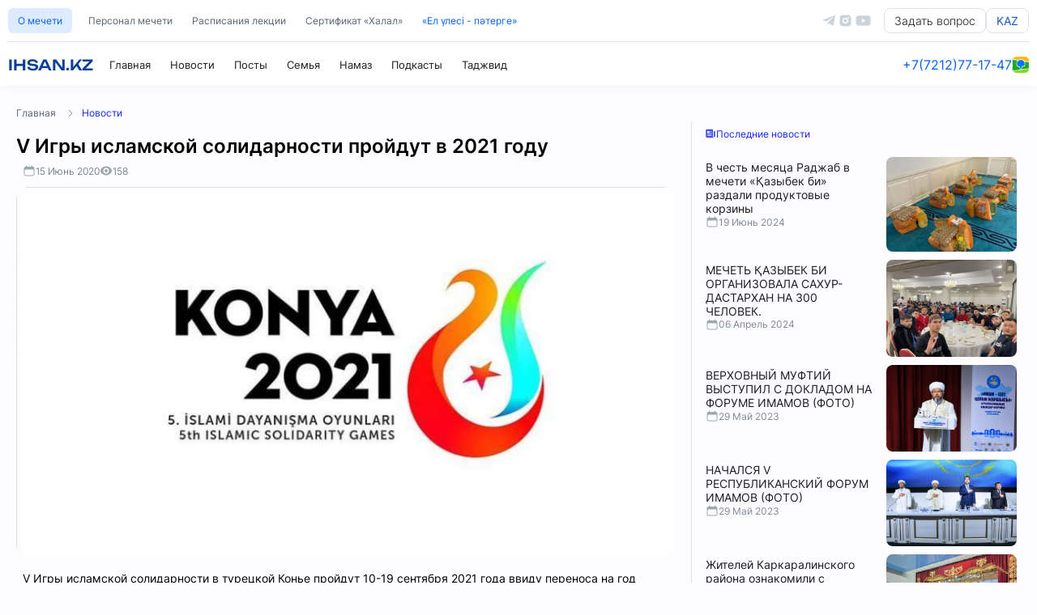

--- FILE ---
content_type: text/html; charset=UTF-8
request_url: https://ihsan.kz/ru/news/view/8876
body_size: 9651
content:
<!DOCTYPE html>
<html lang="ru">
    
<head>
  <meta charset="utf-8">
  <meta name="viewport" content="width=device-width,initial-scale=1">
  
  



<title>
          V Игры исламской солидарности пройдут в 2021 году — IHSAN.KZ      </title>

  
  <meta name="description"
        content="V Игры исламской солидарности в турецкой Конье пройдут 10-19 сентября 2021 года ввиду переноса на год Олимпийских игр в Японии. Об этом сообщил в субботу минист...">

  
  <meta property="og:type"        content="article">
  <meta property="og:site_name"   content="IHSAN.KZ">
  <meta property="og:url"         content="https://ihsan.kz/article/8876">
  <meta property="og:title"       content="V Игры исламской солидарности пройдут в 2021 году">
  <meta property="og:description" content="V Игры исламской солидарности в турецкой Конье пройдут 10-19 сентября 2021 года ввиду переноса на год Олимпийских игр в Японии. Об этом сообщил в субботу минист...">
  <meta property="og:image"       content="https://ihsan-kz-images-bucket.object.pscloud.io/article_main/8876/big_a0295bb57997c3ee.jpg">
<meta property="og:logo" content="https://ihsan.kz/imgs/favico.svg" />

  
  <meta name="keywords" content="V Игры исламской солидарности пройдут в 2021 году">


	
	<meta name="robots" content="index, follow, max-snippet:-1, max-image-preview:large, max-video-preview:-1">

<meta name="twitter:card" content="summary_large_image">
<meta name="twitter:title" content="V Игры исламской солидарности пройдут в 2021 году">
<meta name="twitter:description" content="V Игры исламской солидарности в турецкой Конье пройдут 10-19 сентября 2021 года ввиду переноса на год Олимпийских игр в Японии. Об этом сообщил в субботу минист...">
<meta name="twitter:image" content="https://ihsan-kz-images-bucket.object.pscloud.io/article_main/8876/big_a0295bb57997c3ee.jpg">





    <script type="application/ld+json">
      {
        "@context": "https://schema.org",
        "@type": "WebPage",
        "mainEntityOfPage": {
          "@type": "WebPage",
          "@id": "https://ihsan.kz/ru/news/view/8876"
        },
        "headline": "V Игры исламской солидарности пройдут в 2021 году — IHSAN.KZ",
        "image": [
          "https://ihsan-kz-images-bucket.object.pscloud.io/article_main/8876/big_a0295bb57997c3ee.jpg"
        ],
        "datePublished": "2026-01-31T01:57:51+00:00",
        "dateModified": "2026-01-31T01:57:51+00:00",
        "publisher": {
          "@type": "Organization",
          "name": "IHSAN.KZ",
          "logo": {
            "@type": "ImageObject",
            "url": "https://ihsan.kz/imgs/favico.svg"
          }
        },
        "description": "V Игры исламской солидарности в турецкой Конье пройдут 10-19 сентября 2021 года ввиду переноса на год Олимпийских игр в Японии. Об этом сообщил в субботу минист..."
      }
    </script>
  


<link rel="shortcut icon" href="https://ihsan.kz/imgs/favico.png">
  <link rel="stylesheet" href="https://ihsan.kz/css/main.css?v=0.1">
      <link rel="stylesheet" href="https://ihsan.kz/css/article.css">
    

  <link rel="canonical" href="https://ihsan.kz/article/8876" />
</head>
	
<body>

    <!-- Прелодер -->
  <div id="preloader">
    <div class="preloader-top">
      <img src="https://ihsan.kz/imgs/home/preloader-1.svg" >
      <img src="https://ihsan.kz/imgs/home/preloader-2.svg" >
    </div>
    <div class="preloader-body">
      <img src="https://ihsan.kz/imgs/home/preloader-3.svg" alt="Center Image">
      <div class="spinner"></div>
    </div>
    <div style="height: 40px;" class="prelaoder-footer">IHSAN.KZ</div>
  </div>







<header>
    <div class="header_mobile">
        <div class="hm-right-block">
            <a href="https://ihsan.kz" class="hm-item-a">
                <svg xmlns="http://www.w3.org/2000/svg" viewBox="0 0 24 24" fill="currentColor" class="size-6">
                    <path d="M11.47 3.841a.75.75 0 0 1 1.06 0l8.69 8.69a.75.75 0 1 0 1.06-1.061l-8.689-8.69a2.25 2.25 0 0 0-3.182 0l-8.69 8.69a.75.75 0 1 0 1.061 1.06l8.69-8.689Z" />
                    <path d="m12 5.432 8.159 8.159c.03.03.06.058.091.086v6.198c0 1.035-.84 1.875-1.875 1.875H15a.75.75 0 0 1-.75-.75v-4.5a.75.75 0 0 0-.75-.75h-3a.75.75 0 0 0-.75.75V21a.75.75 0 0 1-.75.75H5.625a1.875 1.875 0 0 1-1.875-1.875v-6.198a2.29 2.29 0 0 0 .091-.086L12 5.432Z" />
                  </svg>                  
                  
            </a>
            <div class="hm-item-a" style="width: 20px;">                
                </div>
        </div>
        <a href="https://ihsan.kz" class="mosque-name">IHSAN.KZ</a>
        <div class="hm-right-block">

                <a href="tel:+77212771747" class="hm-item-a" target="_blank">
                    <svg xmlns="http://www.w3.org/2000/svg" viewBox="0 0 24 24" fill="currentColor" class="size-6">
                        <path fill-rule="evenodd" d="M1.5 4.5a3 3 0 0 1 3-3h1.372c.86 0 1.61.586 1.819 1.42l1.105 4.423a1.875 1.875 0 0 1-.694 1.955l-1.293.97c-.135.101-.164.249-.126.352a11.285 11.285 0 0 0 6.697 6.697c.103.038.25.009.352-.126l.97-1.293a1.875 1.875 0 0 1 1.955-.694l4.423 1.105c.834.209 1.42.959 1.42 1.82V19.5a3 3 0 0 1-3 3h-2.25C8.552 22.5 1.5 15.448 1.5 6.75V4.5Z" clip-rule="evenodd" />
                      </svg>
                                                                  
                </a>

                <a href="https://2gis.kz/karaganda/firm/11822477302826438" target="_blank" class="hm-item-a">
                    <svg xmlns="http://www.w3.org/2000/svg" viewBox="0 0 24 24" fill="currentColor" class="size-6">
                        <path fill-rule="evenodd" d="m11.54 22.351.07.04.028.016a.76.76 0 0 0 .723 0l.028-.015.071-.041a16.975 16.975 0 0 0 1.144-.742 19.58 19.58 0 0 0 2.683-2.282c1.944-1.99 3.963-4.98 3.963-8.827a8.25 8.25 0 0 0-16.5 0c0 3.846 2.02 6.837 3.963 8.827a19.58 19.58 0 0 0 2.682 2.282 16.975 16.975 0 0 0 1.145.742ZM12 13.5a3 3 0 1 0 0-6 3 3 0 0 0 0 6Z" clip-rule="evenodd" />
                      </svg>
                                          
                </a>

        </div>
    </div>
<div class="header">
    <div class="header-top">
        <div class="nav-secondary">
            <a class="ht-ns-item ht-ns-item-btn" href="https://ihsan.kz/about">О мечети</a>
            <a class="ht-ns-item " href="https://ihsan.kz/imams">Персонал мечети</a>
            <a class="ht-ns-item " href="https://ihsan.kz/lesson">Расписания лекции</a>
            <a class="ht-ns-item " href="https://ihsan.kz/service/halal">Сертификат «Халал»</a>
            
            
            <a class="ht-ns-item ht-ns-item-txt" href="https://ihsan.kz/service/zakat">«Ел үлесі - пәтерге»</a>
        </div>
        <div class="social-and-lang">
            <a href="https://t.me/ihsankznews" class="sal-a-img-cont" target="_blank">
                <svg viewBox="0 0 448 512" xmlns="http://www.w3.org/2000/svg"><path d="M446.7 98.6l-67.6 318.8c-5.1 22.5-18.4 28.1-37.3 17.5l-103-75.9-49.7 47.8c-5.5 5.5-10.1 10.1-20.7 10.1l7.4-104.9 190.9-172.5c8.3-7.4-1.8-11.5-12.9-4.1L117.8 284 16.2 252.2c-22.1-6.9-22.5-22.1 4.6-32.7L418.2 66.4c18.4-6.9 34.5 4.1 28.5 32.2z"/></svg>
            </a>
            <a href="https://instagram.com/ihsan___kz" class="sal-a-img-cont" target="_blank">
                <svg viewBox="0 0 24 24" xmlns="http://www.w3.org/2000/svg"><g><path d="M0 0h24v24H0z" fill="none"/><path d="M12 2c2.717 0 3.056.01 4.122.06 1.065.05 1.79.217 2.428.465.66.254 1.216.598 1.772 1.153a4.908 4.908 0 0 1 1.153 1.772c.247.637.415 1.363.465 2.428.047 1.066.06 1.405.06 4.122 0 2.717-.01 3.056-.06 4.122-.05 1.065-.218 1.79-.465 2.428a4.883 4.883 0 0 1-1.153 1.772 4.915 4.915 0 0 1-1.772 1.153c-.637.247-1.363.415-2.428.465-1.066.047-1.405.06-4.122.06-2.717 0-3.056-.01-4.122-.06-1.065-.05-1.79-.218-2.428-.465a4.89 4.89 0 0 1-1.772-1.153 4.904 4.904 0 0 1-1.153-1.772c-.248-.637-.415-1.363-.465-2.428C2.013 15.056 2 14.717 2 12c0-2.717.01-3.056.06-4.122.05-1.066.217-1.79.465-2.428a4.88 4.88 0 0 1 1.153-1.772A4.897 4.897 0 0 1 5.45 2.525c.638-.248 1.362-.415 2.428-.465C8.944 2.013 9.283 2 12 2zm0 5a5 5 0 1 0 0 10 5 5 0 0 0 0-10zm6.5-.25a1.25 1.25 0 0 0-2.5 0 1.25 1.25 0 0 0 2.5 0zM12 9a3 3 0 1 1 0 6 3 3 0 0 1 0-6z" fill-rule="nonzero"/></g></svg>
            </a>
            <a href="https://youtube.com/@KZIHSAN" class="sal-a-img-cont sal-a-img-cont-last" target="_blank">
                <svg viewBox="0 0 576 512" xmlns="http://www.w3.org/2000/svg"><path d="M549.655 124.083c-6.281-23.65-24.787-42.276-48.284-48.597C458.781 64 288 64 288 64S117.22 64 74.629 75.486c-23.497 6.322-42.003 24.947-48.284 48.597-11.412 42.867-11.412 132.305-11.412 132.305s0 89.438 11.412 132.305c6.281 23.65 24.787 41.5 48.284 47.821C117.22 448 288 448 288 448s170.78 0 213.371-11.486c23.497-6.321 42.003-24.171 48.284-47.821 11.412-42.867 11.412-132.305 11.412-132.305s0-89.438-11.412-132.305zm-317.51 213.508V175.185l142.739 81.205-142.739 81.201z"/></svg>
            </a>

            <a href="https://ihsan.kz/service/fatwa" class="btn-question">Задать вопрос</a>
            
                        <a href="https://ihsan.kz/locale/kz" class="btn-question btn-question-lang">KAZ</a> 
                        
        </div>
    </div>

    
    <div class="header-main">
        <div class="nav-primary">
            <a href="https://ihsan.kz" class="np-logo">
                
                <div class="mosque-name">IHSAN.KZ</div>
            </a>

            <a class="hm-np-item" href="https://ihsan.kz">
                 Главная
            </a>

            <a class="hm-np-item" href="https://ihsan.kz/news">
                 Новости
            </a>

            <a class="hm-np-item" href="https://ihsan.kz/posts">
                 Посты
            </a>

            <a class="hm-np-item" href="https://ihsan.kz/posts?cat_id=8">
                 Семья
            </a>


            <a class="hm-np-item" href="https://ihsan.kz/posts?cat_id=7">
                 Намаз
            </a>

            <a class="hm-np-item" href="https://ihsan.kz/podcasts">
                 Подкасты
            </a>

            <a class="hm-np-item" href="https://ihsan.kz/quran">
                                <div class="text-switcher">
                    <div class="text-item text-item-1">Коран</div>
                    <div class="text-item text-item-2">Таджвид</div>
                </div>
            </a>
        </div>
        <div class="nav-primary-right">
            <a href="tel:+77212771747" class="contact-phone" target="_blank">+7(7212)77-17-47</a>
            <hr class="vert-hr">
            <a href="https://2gis.kz/karaganda/firm/11822477302826438" target="_blank" class="geo-link">
                <img src="https://ihsan.kz/imgs/2gis-logo.png" alt="2gis">
            </a>
        </div>
    </div>
</div>
</header>
<div class="header_none"></div>

  
<main>
<div class="main">
        
<nav class="main-head-links">
    <a href="https://ihsan.kz">Главная</a>&#160;
    &#160;<span><svg xmlns="http://www.w3.org/2000/svg" fill="none" viewBox="0 0 24 24" stroke-width="1.5" stroke="currentColor" class="size-6"><path stroke-linecap="round" stroke-linejoin="round" d="m8.25 4.5 7.5 7.5-7.5 7.5" /></svg></span>&#160;
        <a href="https://ihsan.kz/news"  class="mhl-this">Новости</a>&#160;
    
  </nav>


  <div class="article-main-container">
    <div class="amc-main">

      <article class="post-single">
        <div class="post-header">
          <div class="ph-header">V Игры исламской солидарности пройдут в 2021 году</div>
          <div class="post-meta">
            <div class="pm-item">
              <svg xmlns="http://www.w3.org/2000/svg" viewBox="0 0 24 24" fill="currentColor" class="size-6">
                <path fill-rule="evenodd" d="M6.75 2.25A.75.75 0 0 1 7.5 3v1.5h9V3A.75.75 0 0 1 18 3v1.5h.75a3 3 0 0 1 3 3v11.25a3 3 0 0 1-3 3H5.25a3 3 0 0 1-3-3V7.5a3 3 0 0 1 3-3H6V3a.75.75 0 0 1 .75-.75Zm13.5 9a1.5 1.5 0 0 0-1.5-1.5H5.25a1.5 1.5 0 0 0-1.5 1.5v7.5a1.5 1.5 0 0 0 1.5 1.5h13.5a1.5 1.5 0 0 0 1.5-1.5v-7.5Z" clip-rule="evenodd" />
              </svg>
              <div class="pmi-txt">15 Июнь 2020</div>              
            </div>
            
            <div class="pm-item">
              <svg xmlns="http://www.w3.org/2000/svg" viewBox="0 0 24 24" fill="currentColor" class="size-6">
                <path d="M12 15a3 3 0 1 0 0-6 3 3 0 0 0 0 6Z" />
                <path fill-rule="evenodd" d="M1.323 11.447C2.811 6.976 7.028 3.75 12.001 3.75c4.97 0 9.185 3.223 10.675 7.69.12.362.12.752 0 1.113-1.487 4.471-5.705 7.697-10.677 7.697-4.97 0-9.186-3.223-10.675-7.69a1.762 1.762 0 0 1 0-1.113ZM17.25 12a5.25 5.25 0 1 1-10.5 0 5.25 5.25 0 0 1 10.5 0Z" clip-rule="evenodd" />
              </svg>
              
              <div class="pmi-txt">158 </div>              
            </div>
            
            
          </div>
      </div>
      
                  <div class="post-main-photo">
            <img onerror="if (this.src != 'https://ihsan.kz/imgs/error.jpg') this.src = 'https://ihsan.kz/imgs/error.jpg';" src="https://ihsan-kz-images-bucket.object.pscloud.io/article_main/8876/big_a0295bb57997c3ee.jpg" alt="V Игры исламской солидарности пройдут в 2021 году">
          </div>
              
        <div class="post-content-text">
                                <div class="post-text-full"><p style="text-align: justify;">V Игры исламской солидарности в турецкой Конье пройдут 10-19 сентября 2021 года ввиду переноса на год Олимпийских игр в Японии. Об этом сообщил в субботу министр спорта и молодежи Турции Махуррем Касапоглу.</p>

<p style="text-align: justify;">Глава ведомства напомнил, что масштабное спортивное мероприятие планировалось организовать 20-29 августа 2021 года, однако ввиду изменения графика Олимпийских и Паралимпийских игр было принято решение об пересмотре даты Исламиады.</p>

<p style="text-align: justify;">Турецкий министр пояснил, что Олимпиада в Токио совпадала по дате с Играми исламской солидарности, что могло бы привести к загруженности графика подготовки спортивных федераций и спортсменов.</p>

<blockquote>
<p style="text-align: justify;">&quot;Мы продолжим активную подготовку. Уверен, что вместе с другими партнерами удастся провести Игры исламской солидарности на самом высоком уровне&quot;, - сказал Касапоглу.</p>
</blockquote>

<p style="text-align: justify;">IV Игры исламской солидарности были проведены в Баку с 12 по 22 мая 2017 года, сообщает&nbsp;Anadolu Ajansı.&nbsp;</p>
</div>
                  </div>

      
              
        
        


    <hr class="article-hr">
        <button id="share-button" class="btn-share">
          
          <svg xmlns="http://www.w3.org/2000/svg" viewBox="0 0 24 24" fill="currentColor" class="size-6">
            <path fill-rule="evenodd" d="M15.75 4.5a3 3 0 1 1 .825 2.066l-8.421 4.679a3.002 3.002 0 0 1 0 1.51l8.421 4.679a3 3 0 1 1-.729 1.31l-8.421-4.678a3 3 0 1 1 0-4.132l8.421-4.679a3 3 0 0 1-.096-.755Z" clip-rule="evenodd" />
          </svg>
          
          Поделиться
        </button>
        <script>

    //SEND
    const shareBtn = document.getElementById('share-button');
  const url      = "https://ihsan.kz/article/8876";
  const title    = "V \u0418\u0433\u0440\u044b \u0438\u0441\u043b\u0430\u043c\u0441\u043a\u043e\u0439 \u0441\u043e\u043b\u0438\u0434\u0430\u0440\u043d\u043e\u0441\u0442\u0438 \u043f\u0440\u043e\u0439\u0434\u0443\u0442 \u0432 2021 \u0433\u043e\u0434\u0443";

  shareBtn.addEventListener('click', async () => {
    // Если поддерживается Web Share API — вызываем его
    if (navigator.share) {
      try {
        await navigator.share({
          title: title,
          url: url
        });
      } catch (err) {
        console.warn('Ошибка шаринга:', err);
      }
    } else {
      // Иначе копируем ссылку в буфер
      try {
        await navigator.clipboard.writeText(url);
        alert('Ссылка скопирована: ' + url);
      } catch (err) {
        // Финальный fallback
        prompt('Скопируйте ссылку вручную:', url);
      }
    }
  });

        </script>

      
        
      </article>



    </div>
    <div class="amc-right">
      <div class="amc-r-cont">

        <div class="amcr-header"><svg xmlns="http://www.w3.org/2000/svg" viewBox="0 0 24 24" fill="currentColor" class="size-6">
          <path fill-rule="evenodd" d="M4.125 3C3.089 3 2.25 3.84 2.25 4.875V18a3 3 0 0 0 3 3h15a3 3 0 0 1-3-3V4.875C17.25 3.839 16.41 3 15.375 3H4.125ZM12 9.75a.75.75 0 0 0 0 1.5h1.5a.75.75 0 0 0 0-1.5H12Zm-.75-2.25a.75.75 0 0 1 .75-.75h1.5a.75.75 0 0 1 0 1.5H12a.75.75 0 0 1-.75-.75ZM6 12.75a.75.75 0 0 0 0 1.5h7.5a.75.75 0 0 0 0-1.5H6Zm-.75 3.75a.75.75 0 0 1 .75-.75h7.5a.75.75 0 0 1 0 1.5H6a.75.75 0 0 1-.75-.75ZM6 6.75a.75.75 0 0 0-.75.75v3c0 .414.336.75.75.75h3a.75.75 0 0 0 .75-.75v-3A.75.75 0 0 0 9 6.75H6Z" clip-rule="evenodd" />
          <path d="M18.75 6.75h1.875c.621 0 1.125.504 1.125 1.125V18a1.5 1.5 0 0 1-3 0V6.75Z" />
        </svg>
        
        Последние новости</div>

        <div class="lastnews-cont">
                      <a class="last-ar-item" href="https://ihsan.kz/article/12343">
              <div class="last-ar-left">
                <div class="lal-head">В честь месяца Раджаб в мечети «Қазыбек би» раздали продуктовые корзины  </div>
                <div class="lal-date"><svg xmlns="http://www.w3.org/2000/svg" viewBox="0 0 24 24" fill="currentColor" class="size-6">
                  <path fill-rule="evenodd" d="M6.75 2.25A.75.75 0 0 1 7.5 3v1.5h9V3A.75.75 0 0 1 18 3v1.5h.75a3 3 0 0 1 3 3v11.25a3 3 0 0 1-3 3H5.25a3 3 0 0 1-3-3V7.5a3 3 0 0 1 3-3H6V3a.75.75 0 0 1 .75-.75Zm13.5 9a1.5 1.5 0 0 0-1.5-1.5H5.25a1.5 1.5 0 0 0-1.5 1.5v7.5a1.5 1.5 0 0 0 1.5 1.5h13.5a1.5 1.5 0 0 0 1.5-1.5v-7.5Z" clip-rule="evenodd" />
                </svg>
                19 Июнь 2024</div>
              </div>
              <img src="https://ihsan-kz-images-bucket.object.pscloud.io/article_main/12343/middle_f955e718bc15f7f8.jpeg">
            </a>
                      <a class="last-ar-item" href="https://ihsan.kz/article/11509">
              <div class="last-ar-left">
                <div class="lal-head">МЕЧЕТЬ ҚАЗЫБЕК БИ ОРГАНИЗОВАЛА САХУР-ДАСТАРХАН НА 300 ЧЕЛОВЕК.</div>
                <div class="lal-date"><svg xmlns="http://www.w3.org/2000/svg" viewBox="0 0 24 24" fill="currentColor" class="size-6">
                  <path fill-rule="evenodd" d="M6.75 2.25A.75.75 0 0 1 7.5 3v1.5h9V3A.75.75 0 0 1 18 3v1.5h.75a3 3 0 0 1 3 3v11.25a3 3 0 0 1-3 3H5.25a3 3 0 0 1-3-3V7.5a3 3 0 0 1 3-3H6V3a.75.75 0 0 1 .75-.75Zm13.5 9a1.5 1.5 0 0 0-1.5-1.5H5.25a1.5 1.5 0 0 0-1.5 1.5v7.5a1.5 1.5 0 0 0 1.5 1.5h13.5a1.5 1.5 0 0 0 1.5-1.5v-7.5Z" clip-rule="evenodd" />
                </svg>
                06 Апрель 2024</div>
              </div>
              <img src="https://ihsan-kz-images-bucket.object.pscloud.io/article_main/11509/middle_849bcc5d9c9ce33d.jpg">
            </a>
                      <a class="last-ar-item" href="https://ihsan.kz/article/12983">
              <div class="last-ar-left">
                <div class="lal-head">ВЕРХОВНЫЙ МУФТИЙ ВЫСТУПИЛ С ДОКЛАДОМ НА ФОРУМЕ ИМАМОВ (ФОТО)</div>
                <div class="lal-date"><svg xmlns="http://www.w3.org/2000/svg" viewBox="0 0 24 24" fill="currentColor" class="size-6">
                  <path fill-rule="evenodd" d="M6.75 2.25A.75.75 0 0 1 7.5 3v1.5h9V3A.75.75 0 0 1 18 3v1.5h.75a3 3 0 0 1 3 3v11.25a3 3 0 0 1-3 3H5.25a3 3 0 0 1-3-3V7.5a3 3 0 0 1 3-3H6V3a.75.75 0 0 1 .75-.75Zm13.5 9a1.5 1.5 0 0 0-1.5-1.5H5.25a1.5 1.5 0 0 0-1.5 1.5v7.5a1.5 1.5 0 0 0 1.5 1.5h13.5a1.5 1.5 0 0 0 1.5-1.5v-7.5Z" clip-rule="evenodd" />
                </svg>
                29 Май 2023</div>
              </div>
              <img src="https://ihsan-kz-images-bucket.object.pscloud.io/article_main/12983/middle_3dac36a38aae5832.jpg">
            </a>
                      <a class="last-ar-item" href="https://ihsan.kz/article/12982">
              <div class="last-ar-left">
                <div class="lal-head">НАЧАЛСЯ V РЕСПУБЛИКАНСКИЙ ФОРУМ ИМАМОВ (ФОТО)</div>
                <div class="lal-date"><svg xmlns="http://www.w3.org/2000/svg" viewBox="0 0 24 24" fill="currentColor" class="size-6">
                  <path fill-rule="evenodd" d="M6.75 2.25A.75.75 0 0 1 7.5 3v1.5h9V3A.75.75 0 0 1 18 3v1.5h.75a3 3 0 0 1 3 3v11.25a3 3 0 0 1-3 3H5.25a3 3 0 0 1-3-3V7.5a3 3 0 0 1 3-3H6V3a.75.75 0 0 1 .75-.75Zm13.5 9a1.5 1.5 0 0 0-1.5-1.5H5.25a1.5 1.5 0 0 0-1.5 1.5v7.5a1.5 1.5 0 0 0 1.5 1.5h13.5a1.5 1.5 0 0 0 1.5-1.5v-7.5Z" clip-rule="evenodd" />
                </svg>
                29 Май 2023</div>
              </div>
              <img src="https://ihsan-kz-images-bucket.object.pscloud.io/article_main/12982/middle_67888540cd3612ae.jpg">
            </a>
                      <a class="last-ar-item" href="https://ihsan.kz/article/12973">
              <div class="last-ar-left">
                <div class="lal-head">Жителей Каркаралинского района ознакомили с концептуальным документом «Культура возведения могил и их посещения».</div>
                <div class="lal-date"><svg xmlns="http://www.w3.org/2000/svg" viewBox="0 0 24 24" fill="currentColor" class="size-6">
                  <path fill-rule="evenodd" d="M6.75 2.25A.75.75 0 0 1 7.5 3v1.5h9V3A.75.75 0 0 1 18 3v1.5h.75a3 3 0 0 1 3 3v11.25a3 3 0 0 1-3 3H5.25a3 3 0 0 1-3-3V7.5a3 3 0 0 1 3-3H6V3a.75.75 0 0 1 .75-.75Zm13.5 9a1.5 1.5 0 0 0-1.5-1.5H5.25a1.5 1.5 0 0 0-1.5 1.5v7.5a1.5 1.5 0 0 0 1.5 1.5h13.5a1.5 1.5 0 0 0 1.5-1.5v-7.5Z" clip-rule="evenodd" />
                </svg>
                24 Май 2023</div>
              </div>
              <img src="https://ihsan-kz-images-bucket.object.pscloud.io/article_main/12973/middle_6135d1b7de82f38c.jpeg">
            </a>
                  </div>

      </div>

    </div>
  </div>








  


</div>
</main>

  
<footer>
<div class="footer">
    <hr class="footer_mobile_hr">
    <div class="footer-top">
        <div class="footertop-item">
            <div class="fti-head">Основные</div>
            <div class="fti-items-wrapper">
                <div><a href="https://ihsan.kz" class="fti-item">Главная</a></div>
                <div><a href="https://ihsan.kz/posts" class="fti-item">Посты</a></div>
                <div><a href="https://ihsan.kz/news" class="fti-item">Новости</a></div>
                <div><a href="https://ihsan.kz/podcasts" class="fti-item">Ihsan Media</a></div>
            </div>
        </div>
        <div class="footertop-item">
            <div class="fti-head">Информация</div>
            <div class="fti-items-wrapper">
                <div><a href="https://ihsan.kz/about" class="fti-item">О мечети</a></div>
                <div><a href="https://ihsan.kz/posts?cat_id=7" target="_blank" class="fti-item">Молитва Намаз</a></div>
                <div><a href="https://ihsan.kz/quran" class="fti-item">Коран и Таджвид</a></div>
                <div><a href="https://ihsan.kz/faq" class="fti-item">Принять Ислам</a></div>
                <div><a href="https://ihsan.kz/imams" class="fti-item">Персонал мечети</a></div>
                <div><a href="https://ihsan.kz/lesson" class="fti-item">Расписания лекций</a></div>
            </div>
        </div>
        <div class="footertop-item">
            <div class="fti-head">Услуги</div>
            <div class="fti-items-wrapper">
                <div><a href="https://ihsan.kz/service/halal" class="fti-item">Сертификат «Халал»</a></div>
                <div><a href="https://ihsan.kz/service/zakat" class="fti-item">Фонд «Зекет»</a></div>
                <div><a href="https://ihsan.kz/service/family" class="fti-item">Семейный совет</a></div>
                <div><a href="https://ihsan.kz/service/fatwa" class="fti-item">Вопрос-ответ</a></div>
            </div>
        </div>
        <div class="footertop-item">
            <div class="fti-head">Партнеры</div>
            <div class="fti-items-wrapper">
                <div><a href="https://www.instagram.com/muftyatkz/" class="fti-item" target="_blank">ДУМК</a></div>
                <div><a href="https://www.instagram.com/halaldamu.kz/" class="fti-item" target="_blank">«QMDB HALAL»</a></div>
                <div><a href="https://www.instagram.com/fatua_kz/" class="fti-item" target="_blank">«Шариат и фатуа»</a></div>
                <div><a href="https://www.instagram.com/zeketqory/" class="fti-item" target="_blank">Фонд «Зекет»</a></div>
                <div><a href="https://www.instagram.com/waqf.kz/" class="fti-item" target="_blank">Фонд «WAQF»</a></div>
            </div>
        </div>
        <div class="footertop-item">
            <div class="fti-head">Контакты</div>
            <div class="fti-items-wrapper">
                <div><a href="https://2gis.kz/karaganda/firm/11822477302826438" target="_blank" class="fti-item">Адрес</a></div>
                <div><a href="tel:+77212771747" target="_blank" class="fti-item">+7(7212)77-17-47</a></div>
            </div>
        </div>
    </div>
    <div class="footer-bottom">
        <div class="footerbottom-top">
            <div class="fbt-left">
                <a href="https://ihsan.kz/faq">Часто задаваемые вопросы <span class="footer-dot">•</span> FAQ</a>
            </div>
            <div class="fbt-right">
                <a href="https://instagram.com/ihsan___kz" target="_blank">Instagram</a>
                <div class="footer-dot">•</div>
                <a href="https://www.tiktok.com/@estay_abdigali" target="_blank">TikTok</a>
                <div class="footer-dot">•</div>
                <a href="https://t.me/ihsankznews" target="_blank">Telegram</a>
                <div class="footer-dot">•</div>
                <a href="https://www.youtube.com/@KZIHSAN" target="_blank">Youtube</a>
                <div class="footer-dot">•</div>
                <a href="https://instagram.com/ihsanmedia_kz" target="_blank">IHSAN Media</a>
            </div>
            <div class="fbt-right-mobile">
                <a href="https://instagram.com/ihsan___kz" target="_blank"><svg viewBox="0 0 24 24" xmlns="http://www.w3.org/2000/svg"><g><path d="M0 0h24v24H0z" fill="none"/><path d="M12 2c2.717 0 3.056.01 4.122.06 1.065.05 1.79.217 2.428.465.66.254 1.216.598 1.772 1.153a4.908 4.908 0 0 1 1.153 1.772c.247.637.415 1.363.465 2.428.047 1.066.06 1.405.06 4.122 0 2.717-.01 3.056-.06 4.122-.05 1.065-.218 1.79-.465 2.428a4.883 4.883 0 0 1-1.153 1.772 4.915 4.915 0 0 1-1.772 1.153c-.637.247-1.363.415-2.428.465-1.066.047-1.405.06-4.122.06-2.717 0-3.056-.01-4.122-.06-1.065-.05-1.79-.218-2.428-.465a4.89 4.89 0 0 1-1.772-1.153 4.904 4.904 0 0 1-1.153-1.772c-.248-.637-.415-1.363-.465-2.428C2.013 15.056 2 14.717 2 12c0-2.717.01-3.056.06-4.122.05-1.066.217-1.79.465-2.428a4.88 4.88 0 0 1 1.153-1.772A4.897 4.897 0 0 1 5.45 2.525c.638-.248 1.362-.415 2.428-.465C8.944 2.013 9.283 2 12 2zm0 5a5 5 0 1 0 0 10 5 5 0 0 0 0-10zm6.5-.25a1.25 1.25 0 0 0-2.5 0 1.25 1.25 0 0 0 2.5 0zM12 9a3 3 0 1 1 0 6 3 3 0 0 1 0-6z" fill-rule="nonzero"/></g></svg></a>

                <a href="https://www.tiktok.com/@estay_abdigali" target="_blank"><svg id="icons" viewBox="0 0 512 512" xmlns="http://www.w3.org/2000/svg"><path d="M412.19,118.66a109.27,109.27,0,0,1-9.45-5.5,132.87,132.87,0,0,1-24.27-20.62c-18.1-20.71-24.86-41.72-27.35-56.43h.1C349.14,23.9,350,16,350.13,16H267.69V334.78c0,4.28,0,8.51-.18,12.69,0,.52-.05,1-.08,1.56,0,.23,0,.47-.05.71,0,.06,0,.12,0,.18a70,70,0,0,1-35.22,55.56,68.8,68.8,0,0,1-34.11,9c-38.41,0-69.54-31.32-69.54-70s31.13-70,69.54-70a68.9,68.9,0,0,1,21.41,3.39l.1-83.94a153.14,153.14,0,0,0-118,34.52,161.79,161.79,0,0,0-35.3,43.53c-3.48,6-16.61,30.11-18.2,69.24-1,22.21,5.67,45.22,8.85,54.73v.2c2,5.6,9.75,24.71,22.38,40.82A167.53,167.53,0,0,0,115,470.66v-.2l.2.2C155.11,497.78,199.36,496,199.36,496c7.66-.31,33.32,0,62.46-13.81,32.32-15.31,50.72-38.12,50.72-38.12a158.46,158.46,0,0,0,27.64-45.93c7.46-19.61,9.95-43.13,9.95-52.53V176.49c1,.6,14.32,9.41,14.32,9.41s19.19,12.3,49.13,20.31c21.48,5.7,50.42,6.9,50.42,6.9V131.27C453.86,132.37,433.27,129.17,412.19,118.66Z"/></svg></a>

                <a href="https://t.me/ihsankznews" target="_blank"><svg viewBox="0 0 448 512" xmlns="http://www.w3.org/2000/svg"><path d="M446.7 98.6l-67.6 318.8c-5.1 22.5-18.4 28.1-37.3 17.5l-103-75.9-49.7 47.8c-5.5 5.5-10.1 10.1-20.7 10.1l7.4-104.9 190.9-172.5c8.3-7.4-1.8-11.5-12.9-4.1L117.8 284 16.2 252.2c-22.1-6.9-22.5-22.1 4.6-32.7L418.2 66.4c18.4-6.9 34.5 4.1 28.5 32.2z"/></svg></a>

                <a href="https://www.youtube.com/@KZIHSAN" target="_blank"><svg viewBox="0 0 576 512" xmlns="http://www.w3.org/2000/svg"><path d="M549.655 124.083c-6.281-23.65-24.787-42.276-48.284-48.597C458.781 64 288 64 288 64S117.22 64 74.629 75.486c-23.497 6.322-42.003 24.947-48.284 48.597-11.412 42.867-11.412 132.305-11.412 132.305s0 89.438 11.412 132.305c6.281 23.65 24.787 41.5 48.284 47.821C117.22 448 288 448 288 448s170.78 0 213.371-11.486c23.497-6.321 42.003-24.171 48.284-47.821 11.412-42.867 11.412-132.305 11.412-132.305s0-89.438-11.412-132.305zm-317.51 213.508V175.185l142.739 81.205-142.739 81.201z"/></svg></a>

                <a href="https://instagram.com/ihsanmedia_kz" target="_blank"><img src="https://ihsan.kz/imgs/ihsanmedia-bluemore.png"></a>
            </div>
        </div>
        <div class="footerbottom-bottom">
            <div class="fbb-left">
                <img src="https://ihsan.kz/imgs/footer-logo.svg" alt="footer-logo">
            </div>
            <div class="fbb-right">
                <span class="fbbr-black">© 2009–2026 IHSAN.KZ | Мечеть имени «Анет баба» Карагандинской области</span>
                Все права защищены. При копировании, распространении или размещении на других сайтах любых материалов, опубликованных на Ihsan.kz, необходимо указывать ссылку на сайт Ihsan.kz.
<br>
<br>

<a target="_blank" href="https://abir.kz/" class="fbbr-black fbbr-black-link fbbr-black-link-mobile">© 2025 Разработка сайта - abir.kz</a>

            </div>
        </div>
    </div>
</div>
</footer>




    
    <nav class="footer-nav">
        <a href="https://ihsan.kz/news" class="footer-nav__item">
            <svg xmlns="http://www.w3.org/2000/svg" viewBox="0 0 24 24" fill="currentColor" class="size-6">
                <path fill-rule="evenodd" d="M1.5 7.125c0-1.036.84-1.875 1.875-1.875h6c1.036 0 1.875.84 1.875 1.875v3.75c0 1.036-.84 1.875-1.875 1.875h-6A1.875 1.875 0 0 1 1.5 10.875v-3.75Zm12 1.5c0-1.036.84-1.875 1.875-1.875h5.25c1.035 0 1.875.84 1.875 1.875v8.25c0 1.035-.84 1.875-1.875 1.875h-5.25a1.875 1.875 0 0 1-1.875-1.875v-8.25ZM3 16.125c0-1.036.84-1.875 1.875-1.875h5.25c1.036 0 1.875.84 1.875 1.875v2.25c0 1.035-.84 1.875-1.875 1.875h-5.25A1.875 1.875 0 0 1 3 18.375v-2.25Z" clip-rule="evenodd" />
              </svg>
              
                            
          <div>Новости</div>
        </a>
        <a  href="https://ihsan.kz/posts?cat_id=7" target="_blank"  class="footer-nav__item">
            <svg xmlns="http://www.w3.org/2000/svg" viewBox="0 0 24 24" fill="currentColor" class="size-6">
                <path fill-rule="evenodd" d="M9 4.5a.75.75 0 0 1 .721.544l.813 2.846a3.75 3.75 0 0 0 2.576 2.576l2.846.813a.75.75 0 0 1 0 1.442l-2.846.813a3.75 3.75 0 0 0-2.576 2.576l-.813 2.846a.75.75 0 0 1-1.442 0l-.813-2.846a3.75 3.75 0 0 0-2.576-2.576l-2.846-.813a.75.75 0 0 1 0-1.442l2.846-.813A3.75 3.75 0 0 0 7.466 7.89l.813-2.846A.75.75 0 0 1 9 4.5ZM18 1.5a.75.75 0 0 1 .728.568l.258 1.036c.236.94.97 1.674 1.91 1.91l1.036.258a.75.75 0 0 1 0 1.456l-1.036.258c-.94.236-1.674.97-1.91 1.91l-.258 1.036a.75.75 0 0 1-1.456 0l-.258-1.036a2.625 2.625 0 0 0-1.91-1.91l-1.036-.258a.75.75 0 0 1 0-1.456l1.036-.258a2.625 2.625 0 0 0 1.91-1.91l.258-1.036A.75.75 0 0 1 18 1.5ZM16.5 15a.75.75 0 0 1 .712.513l.394 1.183c.15.447.5.799.948.948l1.183.395a.75.75 0 0 1 0 1.422l-1.183.395c-.447.15-.799.5-.948.948l-.395 1.183a.75.75 0 0 1-1.422 0l-.395-1.183a1.5 1.5 0 0 0-.948-.948l-1.183-.395a.75.75 0 0 1 0-1.422l1.183-.395c.447-.15.799-.5.948-.948l.395-1.183A.75.75 0 0 1 16.5 15Z" clip-rule="evenodd" />
              </svg>
              
          <div>Намаз</div>
        </a>
        <a href="https://ihsan.kz/service" class="footer-nav__item footer-nav-main">
            
              <svg xmlns="http://www.w3.org/2000/svg" viewBox="0 0 24 24" fill="currentColor" class="size-6 item-footer-nav-main">
                <path fill-rule="evenodd" d="M7.5 5.25a3 3 0 0 1 3-3h3a3 3 0 0 1 3 3v.205c.933.085 1.857.197 2.774.334 1.454.218 2.476 1.483 2.476 2.917v3.033c0 1.211-.734 2.352-1.936 2.752A24.726 24.726 0 0 1 12 15.75c-2.73 0-5.357-.442-7.814-1.259-1.202-.4-1.936-1.541-1.936-2.752V8.706c0-1.434 1.022-2.7 2.476-2.917A48.814 48.814 0 0 1 7.5 5.455V5.25Zm7.5 0v.09a49.488 49.488 0 0 0-6 0v-.09a1.5 1.5 0 0 1 1.5-1.5h3a1.5 1.5 0 0 1 1.5 1.5Zm-3 8.25a.75.75 0 1 0 0-1.5.75.75 0 0 0 0 1.5Z" clip-rule="evenodd" />
                <path d="M3 18.4v-2.796a4.3 4.3 0 0 0 .713.31A26.226 26.226 0 0 0 12 17.25c2.892 0 5.68-.468 8.287-1.335.252-.084.49-.189.713-.311V18.4c0 1.452-1.047 2.728-2.523 2.923-2.12.282-4.282.427-6.477.427a49.19 49.19 0 0 1-6.477-.427C4.047 21.128 3 19.852 3 18.4Z" />
              </svg>
            
              
          
          <div>Услуги</div>
        </a>
        <a href="https://ihsan.kz/service/zakat" class="footer-nav__item">
            <svg xmlns="http://www.w3.org/2000/svg" viewBox="0 0 24 24" fill="currentColor" class="size-6">
                <path d="M12 7.5a2.25 2.25 0 1 0 0 4.5 2.25 2.25 0 0 0 0-4.5Z" />
                <path fill-rule="evenodd" d="M1.5 4.875C1.5 3.839 2.34 3 3.375 3h17.25c1.035 0 1.875.84 1.875 1.875v9.75c0 1.036-.84 1.875-1.875 1.875H3.375A1.875 1.875 0 0 1 1.5 14.625v-9.75ZM8.25 9.75a3.75 3.75 0 1 1 7.5 0 3.75 3.75 0 0 1-7.5 0ZM18.75 9a.75.75 0 0 0-.75.75v.008c0 .414.336.75.75.75h.008a.75.75 0 0 0 .75-.75V9.75a.75.75 0 0 0-.75-.75h-.008ZM4.5 9.75A.75.75 0 0 1 5.25 9h.008a.75.75 0 0 1 .75.75v.008a.75.75 0 0 1-.75.75H5.25a.75.75 0 0 1-.75-.75V9.75Z" clip-rule="evenodd" />
                <path d="M2.25 18a.75.75 0 0 0 0 1.5c5.4 0 10.63.722 15.6 2.075 1.19.324 2.4-.558 2.4-1.82V18.75a.75.75 0 0 0-.75-.75H2.25Z" />
              </svg>
              
              
          <div>Садака</div>
        </a>
        
        <button class="footer-nav__item footer-nav__menu-btn" aria-label="Меню">
            <svg xmlns="http://www.w3.org/2000/svg" width="16" height="16" fill="currentColor" class="bi bi-three-dots" viewBox="0 0 16 16">
                <path d="M3 9.5a1.5 1.5 0 1 1 0-3 1.5 1.5 0 0 1 0 3m5 0a1.5 1.5 0 1 1 0-3 1.5 1.5 0 0 1 0 3m5 0a1.5 1.5 0 1 1 0-3 1.5 1.5 0 0 1 0 3"/>
              </svg>
          <div>Меню</div>
        </button>
      </nav>
  
      
      <div id="mobile-menu" class="mobile-menu">
        <div class="mobile-menu__header">
            <div class="mmh-header">Меню</div>
            <button class="mobile-menu__close" aria-label="Закрыть меню">Закрыть</button>
        </div>
        <div class="mobile-menu__body">
          
          <div class="mobile-menu__langblock ">
            <div class="mmb_left">Язык сайта</div>
            <div class="mmb_right">
                <a href="https://ihsan.kz/locale/kz" class="btn-lang  ">KAZ</a>
                <a href="https://ihsan.kz/locale/ru" class="btn-lang  btn-lang-chosen  ">RUS</a>
            </div>
          </div>
          

            <div class="mobile-menu__block">
                <a href="https://ihsan.kz" class="mobile-menu__item">Главная</a><hr class="menu-hr">
                <a href="https://ihsan.kz/news" class="mobile-menu__item">Новости</a><hr class="menu-hr">
                <a href="https://ihsan.kz/posts" class="mobile-menu__item">Посты</a>
            </div>
            <div class="mobile-menu__block">
                
                <a href="https://ihsan.kz/service/family" class="mobile-menu__item">Семейный совет</a><hr class="menu-hr">
                <a href="https://ihsan.kz/service/halal" class="mobile-menu__item"><img src="https://ihsan.kz/imgs/halaldamu-logo.png">Сертификат «Халал»</a><hr class="menu-hr">
                <a href="https://ihsan.kz/service/zakat" class="mobile-menu__item mobile-menu__item-blue"><img src="https://ihsan.kz/imgs/elulesi-logo.png">site.do_sadaka</a>
            </div>
            

            

            

            <div class="mobile-menu__block">    
                <a href="https://ihsan.kz/quran" class="mobile-menu__item_2">Коран и Таджвид</a><hr class="menu-hr">
                <a href="https://ihsan.kz/lesson" class="mobile-menu__item">Расписания лекции</a>
                
            </div>

            <div class="mobile-menu__block">
                <a href="https://ihsan.kz/about" class="mobile-menu__item mobile-menu__item-m"><img src="https://ihsan.kz/imgs/mosque-logo-arch.png">О мечети</a><hr class="menu-hr">
                <a href="https://ihsan.kz/imams" class="mobile-menu__item">Персонал мечети</a>
            </div>

          
          <div class="fbt-right-mobile mobile-menu__socials">
            <a href="https://instagram.com/ihsan___kz" target="_blank"><svg viewBox="0 0 24 24" xmlns="http://www.w3.org/2000/svg"><g><path d="M0 0h24v24H0z" fill="none"></path><path d="M12 2c2.717 0 3.056.01 4.122.06 1.065.05 1.79.217 2.428.465.66.254 1.216.598 1.772 1.153a4.908 4.908 0 0 1 1.153 1.772c.247.637.415 1.363.465 2.428.047 1.066.06 1.405.06 4.122 0 2.717-.01 3.056-.06 4.122-.05 1.065-.218 1.79-.465 2.428a4.883 4.883 0 0 1-1.153 1.772 4.915 4.915 0 0 1-1.772 1.153c-.637.247-1.363.415-2.428.465-1.066.047-1.405.06-4.122.06-2.717 0-3.056-.01-4.122-.06-1.065-.05-1.79-.218-2.428-.465a4.89 4.89 0 0 1-1.772-1.153 4.904 4.904 0 0 1-1.153-1.772c-.248-.637-.415-1.363-.465-2.428C2.013 15.056 2 14.717 2 12c0-2.717.01-3.056.06-4.122.05-1.066.217-1.79.465-2.428a4.88 4.88 0 0 1 1.153-1.772A4.897 4.897 0 0 1 5.45 2.525c.638-.248 1.362-.415 2.428-.465C8.944 2.013 9.283 2 12 2zm0 5a5 5 0 1 0 0 10 5 5 0 0 0 0-10zm6.5-.25a1.25 1.25 0 0 0-2.5 0 1.25 1.25 0 0 0 2.5 0zM12 9a3 3 0 1 1 0 6 3 3 0 0 1 0-6z" fill-rule="nonzero"></path></g></svg></a>
            <a href="https://www.tiktok.com/@estay_abdigali" target="_blank"><svg id="icons" viewBox="0 0 512 512" xmlns="http://www.w3.org/2000/svg"><path d="M412.19,118.66a109.27,109.27,0,0,1-9.45-5.5,132.87,132.87,0,0,1-24.27-20.62c-18.1-20.71-24.86-41.72-27.35-56.43h.1C349.14,23.9,350,16,350.13,16H267.69V334.78c0,4.28,0,8.51-.18,12.69,0,.52-.05,1-.08,1.56,0,.23,0,.47-.05.71,0,.06,0,.12,0,.18a70,70,0,0,1-35.22,55.56,68.8,68.8,0,0,1-34.11,9c-38.41,0-69.54-31.32-69.54-70s31.13-70,69.54-70a68.9,68.9,0,0,1,21.41,3.39l.1-83.94a153.14,153.14,0,0,0-118,34.52,161.79,161.79,0,0,0-35.3,43.53c-3.48,6-16.61,30.11-18.2,69.24-1,22.21,5.67,45.22,8.85,54.73v.2c2,5.6,9.75,24.71,22.38,40.82A167.53,167.53,0,0,0,115,470.66v-.2l.2.2C155.11,497.78,199.36,496,199.36,496c7.66-.31,33.32,0,62.46-13.81,32.32-15.31,50.72-38.12,50.72-38.12a158.46,158.46,0,0,0,27.64-45.93c7.46-19.61,9.95-43.13,9.95-52.53V176.49c1,.6,14.32,9.41,14.32,9.41s19.19,12.3,49.13,20.31c21.48,5.7,50.42,6.9,50.42,6.9V131.27C453.86,132.37,433.27,129.17,412.19,118.66Z"></path></svg></a>
            <a href="https://t.me/ihsankznews" target="_blank"><svg viewBox="0 0 448 512" xmlns="http://www.w3.org/2000/svg"><path d="M446.7 98.6l-67.6 318.8c-5.1 22.5-18.4 28.1-37.3 17.5l-103-75.9-49.7 47.8c-5.5 5.5-10.1 10.1-20.7 10.1l7.4-104.9 190.9-172.5c8.3-7.4-1.8-11.5-12.9-4.1L117.8 284 16.2 252.2c-22.1-6.9-22.5-22.1 4.6-32.7L418.2 66.4c18.4-6.9 34.5 4.1 28.5 32.2z"></path></svg></a>
            <a href="https://www.youtube.com/@KZIHSAN" target="_blank"><svg viewBox="0 0 576 512" xmlns="http://www.w3.org/2000/svg"><path d="M549.655 124.083c-6.281-23.65-24.787-42.276-48.284-48.597C458.781 64 288 64 288 64S117.22 64 74.629 75.486c-23.497 6.322-42.003 24.947-48.284 48.597-11.412 42.867-11.412 132.305-11.412 132.305s0 89.438 11.412 132.305c6.281 23.65 24.787 41.5 48.284 47.821C117.22 448 288 448 288 448s170.78 0 213.371-11.486c23.497-6.321 42.003-24.171 48.284-47.821 11.412-42.867 11.412-132.305 11.412-132.305s0-89.438-11.412-132.305zm-317.51 213.508V175.185l142.739 81.205-142.739 81.201z"></path></svg></a>
            <a href="https://instagram.com/ihsanmedia_kz" target="_blank"><img src="https://ihsan.kz/imgs/ihsanmedia-bluemore.png"></a>
          </div>

         
            <div class="fbb-right fbb-right-onmenu">
                <span class="fbbr-black">© 2009–2026 IHSAN.KZ | Мечеть имени «Анет баба» Карагандинской области</span>
                Все права защищены. При копировании, распространении или размещении на других сайтах любых материалов, опубликованных на Ihsan.kz, необходимо указывать ссылку на сайт Ihsan.kz.
<br>
<br>

<a target="_blank" href="https://abir.kz/" class="fbbr-black fbbr-black-link fbbr-black-link-mobile">© 2025 Разработка сайта - abir.kz</a>

            </div>

        </div>
        
      </div>
  














<script>
    document.addEventListener('DOMContentLoaded', function() {
      const switcher = document.querySelector('.hm-np-item .text-switcher .text-item-1');
      const switcher2 = document.querySelector('.hm-np-item .text-switcher .text-item-2');
    
      function showQuran() {
        switcher.classList.remove('up');
        switcher2.classList.remove('up');
        // через 1 секунду покажем Таджвид
        setTimeout(showTajvid, 5000);
      }
    
      function showTajvid() {
        switcher.classList.add('up');
        switcher2.classList.add('up');
        // через 3 секунды вернём Коран
        setTimeout(showQuran, 5000);
      }
    
      // Запустить цикл: через 1с сразу покажем Таджвид
      setTimeout(showTajvid, 1000);


//navbar
const footerNav = document.querySelector('.footer-nav');
const menuBtn  = document.querySelector('.footer-nav__menu-btn');
const mobileMenu = document.getElementById('mobile-menu');
const closeBtn = mobileMenu.querySelector('.mobile-menu__close');

function toggleMenu() {
  // переключаем видимость меню
  const isOpen = mobileMenu.classList.toggle('open');
  // добавляем или убираем класс .on на SVG-иконке
  const dotIcon = menuBtn.querySelector('.bi-three-dots');
  if (dotIcon) {
    dotIcon.classList.toggle('on', isOpen);
  }
}

menuBtn.addEventListener('click', toggleMenu);
closeBtn.addEventListener('click', toggleMenu);




document.querySelectorAll('.footertop-item').forEach(item => {
    const head = item.querySelector('.fti-head');
    head.addEventListener('click', () => {
      item.classList.toggle('open');
    });
  });

    });
    </script>
    
<!-- внизу layout/main-layout.blade.php, перед закрывающим </body> -->
<script>
    (function() {
      let lastScroll = 0;
      const header = document.querySelector('header');
  
      window.addEventListener('scroll', () => {
        const currentScroll = window.pageYOffset || document.documentElement.scrollTop;
        if (currentScroll > lastScroll && currentScroll > header.offsetHeight) {
          // скролл вниз — скрываем
          header.classList.add('header--hidden');
        } else {
          // скролл вверх — показываем
          header.classList.remove('header--hidden');
        }
        lastScroll = currentScroll;
      });
    })();
  </script>


<script>
    window.addEventListener('load', () => {
      const pre = document.getElementById('preloader');
      // Плавно убрать прелодер
      pre.classList.add('fade');
      // Через 0.5с полностью скрыть
      setTimeout(() => {
        pre.style.display = 'none';
      }, 600);
    });
  </script>
	
	
	
	
	<span style="display:none;">
	<!--LiveInternet counter--><a href="https://www.liveinternet.ru/click"
target="_blank"><img id="licnt784A" width="31" height="31" style="border:0" 
title="LiveInternet"
src="[data-uri]"
alt=""/></a><script>(function(d,s){d.getElementById("licnt784A").src=
"https://counter.yadro.ru/hit?t45.6;r"+escape(d.referrer)+
((typeof(s)=="undefined")?"":";s"+s.width+"*"+s.height+"*"+
(s.colorDepth?s.colorDepth:s.pixelDepth))+";u"+escape(d.URL)+
";h"+escape(d.title.substring(0,150))+";"+Math.random()})
(document,screen)</script><!--/LiveInternet-->
	</span>

  
</body>
</html>
